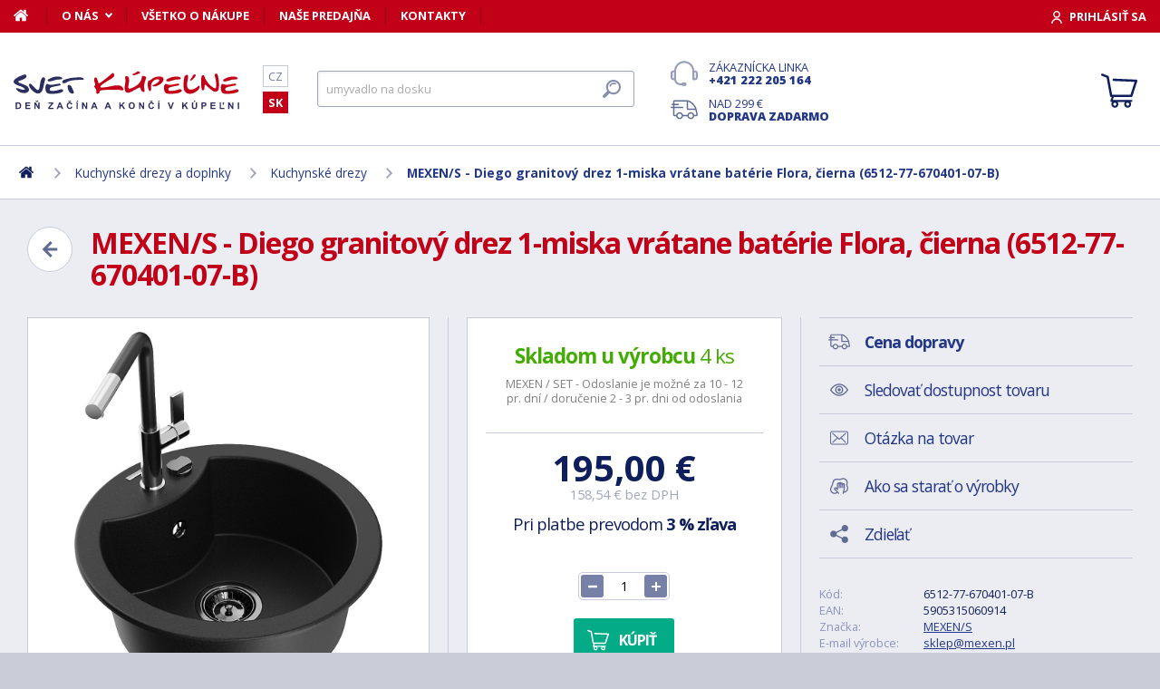

--- FILE ---
content_type: text/html; charset=utf-8
request_url: https://www.svet-kupelne.sk/produkt/diego-granitovy-drez-1-miska-vcetne-baterie-flora-cerna-6512-77-670401-07-b/?utm_source=dgt&a_aid=5666cf52d1891&a_bid=7ed160f7&chan=code305
body_size: 12512
content:
<!DOCTYPE html>
<html lang="sk">
<head>
	
	<base href="https://www.svet-kupelne.sk/">

<!-- ==================== META ==================== -->
<meta http-equiv="Content-Type" content="text/html; charset=utf-8">
<meta name="author" content="Svet kúpeľne.sk">
<meta name="robots" content="all, follow">

<meta name="Description" content="
Technick&eacute; d&aacute;ta: drez: Rozmery: 488 x 488 x 167 mm Hĺbka komory: 157 mm &Scaron;&iacute;rka komory: 406 mm Priemer odtoku: &oslash;90 mm Typ: 1-komorov&yacute; Typ: Zapusten&eacute; do pracovnej &amp;hellip;">
<meta name="Keywords" content="MEXEN/S - Diego granitov&yacute; drez 1-miska vr&aacute;tane bat&eacute;rie Flora, čierna (6512-77-670401-07-B), k&uacute;peľne, vane, um&yacute;vadl&aacute;, sprchov&eacute; k&uacute;ty, vodovodn&eacute; bat&eacute;rie, lacn&eacute;, n&aacute;bytok">

<meta name="viewport" content="width=device-width, initial-scale=1, maximum-scale=1.0">
<meta name="mobile-web-app-capable" content="yes">
<meta name="theme-color" content="#2E306B">

<!-- Facebook META -->
<meta property="og:url" content="https://www.svet-kupelne.sk/produkt/diego-granitovy-drez-1-miska-vcetne-baterie-flora-cerna-6512-77-670401-07-b/?utm_source=dgt&a_aid=5666cf52d1891&a_bid=7ed160f7&chan=code305">
<meta property="og:image" content="https://www.svet-kupelne.sk/storage/photo/large/mexen-s-diego-granitovy-drez-1-miska-vratane-baterie-flora-cierna-6512-77-670401-07-b-6879642.jpg">
	<meta property="og:title" content="MEXEN/S - Diego granitový drez 1-miska vrátane batérie Flora, čierna (6512-77-670401-07-B)">
	<meta property="og:description" content="Technické dáta: drez: Rozmery: 488 x 488 x 167 mm Hĺbka komory: 157 mm Šírka komory: 406 mm Priemer odtoku: ø90 mm Typ: 1-komorový Typ: Zapustené do pracovnej &hellip;">

<meta name="lb-facets" content="price_amount, availability_rank_text, brand">

<title>MEXEN/S - Diego granitov&yacute; drez 1-miska vr&aacute;tane bat&eacute;rie Flora, čierna (6512-77-670401-07-B) - Svet kúpeľne.sk</title>

<link rel="canonical" href="https://www.svet-kupelne.sk/produkt/diego-granitovy-drez-1-miska-vcetne-baterie-flora-cerna-6512-77-670401-07-b/"><link rel="manifest" href="https://www.svet-kupelne.sk/manifest.svet-kupelne.sk.json">


<!-- ==================== ICON ==================== -->
<link rel="shortcut icon" href="https://www.svet-kupelne.sk/favicon.ico">

<!-- ==================== PLUGINS ==================== -->
<script src="plugins/jquery/jquery.min.js" type="text/javascript"></script>
<script src="plugins/jquery/jquery.cookie.js" type="text/javascript"></script>

<link href="plugins/lightbox/dist/css/lightbox.min.css" rel="stylesheet" type="text/css">
<script type="text/javascript" src="plugins/lightbox/dist/js/lightbox.min.js"></script>

<link href="plugins/jrange/jquery.range.css" rel="stylesheet" type="text/css">	
<script src="plugins/jrange/jquery.range.js" type="text/javascript"></script>

<link href="plugins/fluidable/fluidable-min.css" rel="stylesheet" type="text/css">	

<!-- ==================== CSS ==================== -->
<link href="resources/all/css/ui.base.css" rel="stylesheet" type="text/css">	
<link href="resources/all/css/ui.layout.css" rel="stylesheet" type="text/css">	
<link href="resources/svet-kupelne.sk/css/ui.layout.css" rel="stylesheet" type="text/css">
<link href="resources/all/css/ui.banners.css" rel="stylesheet" type="text/css">	
<link href="resources/all/css/ui.print.css" rel="stylesheet" media="print" type="text/css">

<!-- ==================== JS ==================== -->
<script type="text/javascript">
	var configBaseUrl = 'https://www.svet-kupelne.sk/';
	var currentUrl = 'https://www.svet-kupelne.sk/produkt/diego-granitovy-drez-1-miska-vcetne-baterie-flora-cerna-6512-77-670401-07-b/?utm_source=dgt&a_aid=5666cf52d1891&a_bid=7ed160f7&chan=code305';
	var configLanguage = 'sk';
	var configCurrency = 'EUR';
	var configCurrencyName = '€';
</script>

<script type="text/javascript" src="resources/all/js/system.js"></script>
<script type="text/javascript" src="resources/all/js/controls.js"></script>
<script type="text/javascript" src="resources/all/js/ui.js"></script>
<script type="text/javascript" src="resources/all/js/catalog.js"></script>

<script type="application/ld+json">
{
	"@context": "http://schema.org",
	"@type": "WebSite",
	"name": "Svet-kupelne.sk",
	"alternateName": "Svet-kupelne.sk",
	"url": "https://www.svet-kupelne.sk/",
	"potentialAction": {
		"@type": "SearchAction",
		"target": "https://www.svet-kupelne.sk/?search={search}",
		"query-input": "required name=search"
	}
}
</script><script type="application/ld+json">
{
	"@context": "http://schema.org",
	"@type": "BreadcrumbList",
	"itemListElement": [
		{
			"@type": "ListItem",
			"position": 1,
			"item": {
				"name": "Domov",
				"@id": "https://www.svet-kupelne.sk/"
			}
		}
			
						,{
				"@type": "ListItem",
				"position": 2,
				"item": {
					"name": "Kuchynsk&eacute; drezy a doplnky",
					"@id": "https://www.svet-kupelne.sk/drezy-a-doplnky/"
				}
			}
						,{
				"@type": "ListItem",
				"position": 3,
				"item": {
					"name": "Kuchynsk&eacute; drezy",
					"@id": "https://www.svet-kupelne.sk/drezy/"
				}
			}
						,{
				"@type": "ListItem",
				"position": 4,
				"item": {
					"name": "MEXEN/S - Diego granitov&yacute; drez 1-miska vr&aacute;tane bat&eacute;rie Flora, čierna (6512-77-670401-07-B)",
					"@id": "https://www.svet-kupelne.sk/produkt/diego-granitovy-drez-1-miska-vcetne-baterie-flora-cerna-6512-77-670401-07-b/"
				}
			}
						]
}
</script>

<script type="application/ld+json">
{
	"@context": "https://schema.org/",
	"@type": "Product",
	"name": "MEXEN/S - Diego granitov&yacute; drez 1-miska vr&aacute;tane bat&eacute;rie Flora, čierna (6512-77-670401-07-B)",
	"sku": "6512-77-670401-07-B",
	"gtin": "5905315060914",
	"category": "[Kuchyňské dřezy]",
	"image": [
		"https://www.svet-kupelne.sk/storage/photo/large/mexen-s-diego-granitovy-drez-1-miska-vratane-baterie-flora-cierna-6512-77-670401-07-b-6879642.jpg" 
					,"https://www.svet-kupelne.sk/storage/photo/large/8047491.jpg"
					,"https://www.svet-kupelne.sk/storage/photo/large/8047492.jpg"
					,"https://www.svet-kupelne.sk/storage/photo/large/8047493.jpg"
					,"https://www.svet-kupelne.sk/storage/photo/large/8100431.jpg"
					,"https://www.svet-kupelne.sk/storage/photo/large/8100432.jpg"
				],
	"description": "
Technick&eacute; d&aacute;ta: drez: Rozmery: 488 x 488 x 167 mm Hĺbka komory: 157 mm &Scaron;&iacute;rka komory: 406 mm Priemer odtoku: &oslash;90 mm Typ: 1-komorov&yacute; Typ: Zapusten&eacute; do pracovnej dosky Čierna farba Povrchov&aacute; &uacute;prava sif&oacute;nu: čierna Materi&aacute;l: žula (80% žulov&eacute; kamenivo, 20% živice) Prepadov&yacute; otvor: &Aacute;no Otvory: (bat&eacute;rie, automatick&eacute;) 2 Vysok&aacute; odolnosť proti po&scaron;kriabaniu a zmene farby Odolnosť proti tepeln&yacute;m &scaron;okom Ľahko čistiteľn&yacute; povrch Jeden dodatočn&yacute; vyfr&eacute;zovan&yacute; otvor na samodierovanie &oslash;35 kuchynsk&aacute; bat&eacute;ria: Materi&aacute;l: mosadz Farba: chr&oacute;m/čierna Hlava: Keramick&aacute; Prevzdu&scaron;ňovač: &Aacute;no Typ: Jedna p&aacute;ka Rozsah v&yacute;toku: 245 mm V&yacute;&scaron;ka bat&eacute;rie: 307 mm(GT)
",
	"brand": "MEXEN/S",
	"offers": {
		"@type": "Offer",
		"price": "195",
		"priceCurrency": "EUR",
		"availability": "http://schema.org/InStock",
		"url": "https://www.svet-kupelne.sk/produkt/diego-granitovy-drez-1-miska-vcetne-baterie-flora-cerna-6512-77-670401-07-b/"
	}
	}
</script>
				<link rel="stylesheet" href="https://cdn.koupelnymost.cz/apps/cookieconsent/1.0/lib/v3/cookieconsent.css">
		<script  src="https://cdn.koupelnymost.cz/apps/cookieconsent/1.0/lib/v3/cookieconsent.umd.js" type="module"></script>
		<script  src="https://cdn.koupelnymost.cz/apps/cookieconsent/1.0/www.svet-kupelne.sk/init.js?key=jz26fwe21sdfwFdee5" type="module"></script>
		<!-- Global site tag (gtag.js) - Google Analytics -->
<script async src="https://www.googletagmanager.com/gtag/js?id=G-L3R1WDC36Y" type="text/javascript"></script>
<script type="text/javascript" data-category="analytics">
	window.dataLayer = window.dataLayer || [];
	function gtag(){dataLayer.push(arguments);}

	gtag('js', new Date()); 
	gtag('config', 'G-L3R1WDC36Y');
	gtag('config', 'AW-938394214'); // Besteto
	gtag('config', 'GTM-WW37SS35'); // Besteto GTM

	window.gtagEnabled = true;

	
			var google_tag_params = {
				ecomm_prodid: '',
				ecomm_pagetype: 'product',
				ecomm_totalvalue: 195
			};

			gtag('event', 'view_item', {
				'send_to': 'AW-938394214',
				currency: 'EUR',
				value: 195,
				items: [
				{
					item_id: '',
					item_name: 'MEXEN/S - Diego granitový drez 1-miska vrátane batérie Flora, čierna (6512-77-670401-07-B)',
					item_brand: 'MEXEN/S',
					item_category: '',
					item_variant: 'MEXEN/S - Diego granitový drez 1-miska vrátane batérie Flora, čierna (6512-77-670401-07-B)',
					price: 195,
					quantity: 1
				}
				]
			});

			gtag('event', 'page_view', {
				'send_to': 'AW-938394214',
				'value': 195,
				'items': [
				{
					'id': '',
					'google_business_vertical': 'retail',
				}
				]
			});
		
</script>
<!-- Google Analytics: END -->
<meta name="facebook-domain-verification" content="wkd8sei3tt6acib0w5sfvvgydvlsjx" />

<!-- Facebook Pixel Code -->
<script type="text/plain" data-category="targeting" data-service="Facebook">
!function(f,b,e,v,n,t,s){if(f.fbq)return;n=f.fbq=function(){n.callMethod?
n.callMethod.apply(n,arguments):n.queue.push(arguments)};if(!f._fbq)f._fbq=n;
n.push=n;n.loaded=!0;n.version='2.0';n.queue=[];t=b.createElement(e);t.async=!0;
t.src=v;s=b.getElementsByTagName(e)[0];s.parentNode.insertBefore(t,s)}(window,
document,'script','//connect.facebook.net/en_US/fbevents.js');

fbq('init', '1189802848059131');

fbq('track', 'ViewContent', {
			content_name: 'MEXEN/S - Diego granitový drez 1-miska vrátane batérie Flora, čierna (6512-77-670401-07-B)',
			content_category: 'www.svet-koupelny.cz',
			content_ids: ['1185701'],
			content_type: 'product',
			value: 195,
			currency: 'EUR'
		});

</script>
<noscript><img height="1" width="1" style="display:none" src="https://www.facebook.com/tr?id=1189802848059131&ev=PageView&noscript=1" /></noscript>
<!-- End Facebook Pixel Code -->

	<script async src="https://scripts.luigisbox.com/LBX-230081.js"></script>
	<script type="text/plain" data-category="analytics" data-service="Bing">
  (function(w,d,t,r,u)
  {
    var f,n,i;
    w[u]=w[u]||[],f=function()
    {
      var o={ti:"343104670", enableAutoSpaTracking: true}; 
      o.q=w[u],w[u]=new UET(o),w[u].push("pageLoad") 
    },
    n=d.createElement(t),n.src=r,n.async=1,n.onload=n.onreadystatechange=function()
    {
      var s=this.readyState;
      s&&s!=="loaded"&&s!=="complete"||(f(),n.onload=n.onreadystatechange=null)
    },
    i=d.getElementsByTagName(t)[0],i.parentNode.insertBefore(n,i)
  })
  (window,document,"script","//bat.bing.com/bat.js","uetq");

  
</script>

</head>

<body >

	
	<div class="bg  without-sidebar">
		<!-- HEADER -->
		<div id="header">
			<a href="https://www.svet-kupelne.sk/" class="logo" title="Prejsť na titulnú stránku"></a>	

			<div class="header-bar">
				<ul class="menu">
					<li><a href="https://www.svet-kupelne.sk/" class="home" aria-label="Domov"><span>Domov</span></a></li>
					<li><a href="https://www.svet-kupelne.sk/o-nakupe/" data-popup="true">O nás</a>
						<ul>
							<li><a href="https://www.svet-kupelne.sk/o-nas/">O nás</a></li>
							<li><a href="https://www.svet-kupelne.sk/nas-sklad/">Sklad</a></li>		
							<li><a href="https://www.svet-kupelne.sk/reklamacia/">Reklamácia</a></li>
							<li><a href="https://www.svet-kupelne.sk/doprava/">Doprava a platba</a></li>
							<li><a href="https://www.svet-kupelne.sk/zakaznicky-servis/">Zákaznícky servis</a></li>
							<li><a href="https://www.svet-kupelne.sk/certifikaty/">Certifikáty</a></li>
						</ul>
					</li>
					<li><a href="https://www.svet-kupelne.sk/o-nakupe/" >Všetko o nákupe</a>
											</li>
					<li><a href="https://www.svet-kupelne.sk/predajna/">Naše predajňa</a></li>
					<li><a href="https://www.svet-kupelne.sk/kontakty/">Kontakty</a></li>
				</ul>
				<div class="account">
										<a href="https://www.svet-kupelne.sk/dialog/prihlasit" data-dialog="true" class="button-login"><span>Prihlásiť sa</span></a>
									</div>
			</div>

			<ul class="language menu">
				<li ><a href="https://www.svet-koupelny.cz">CZ</a></li>
				<li class="active"><a href="https://www.svet-kupelne.sk">SK</a></li>
			</ul>

			<form action="https://www.svet-kupelne.sk/hledat/" method="GET" name="form-search" id="form-search" >
				<input type="text" name="search" aria-label="Hľadať" id="search" placeholder="Hľadať podľa názvu tovaru alebo kódu..." value="" required>
				<button type="submit" aria-label="Hľadať"><span>Hľadať</span></button>
			</form>

			<div class="buttons">
				<a href="tel:00421222205164" class="support">Zákaznícka linka <strong>+421 222 205 164</strong></a>
				<a href="https://www.svet-kupelne.sk/doprava/" class="delivery">Nad 299&nbsp;€ <strong>doprava zadarmo</strong></a>
			</div>

			<a href="https://www.svet-kupelne.sk/kosik/zbozi/" class="cart">
				<strong>Košík</strong>
				<span class="count" id="cartCounter" style="display: none;">0</span>
			</a>

			<div id="button-search"></div>
			<div id="button-menu"></div>
		</div>

		<!-- MENU -->
		<div id="menu">
			<div id="menu-wrapper-mobile"></div>
			
			<ul id="menu-pages">
				<li><a href="https://www.svet-kupelne.sk/"><span>Domov</span></a></li>
				<li><a href="https://www.svet-kupelne.sk/o-nakupe/">O nás</a></li>
				<li><a href="https://www.svet-kupelne.sk/o-nakupe/">Všetko o nákupe</a></li>
				<li><a href="https://www.svet-kupelne.sk/predajna/">Naše predajňa</a></li>
				<li><a href="https://www.svet-kupelne.sk/kontakty/">Kontakty</a></li>
			</ul>		
		</div>
		
		<!-- PAGE -->
		<div id="page">
						<ul class="nav">
				<li>
					<a href="https://www.svet-kupelne.sk/" aria-label="Domov"><span>Domov</span></a>
				</li>
									<li>
							
							<a href="https://www.svet-kupelne.sk/drezy-a-doplnky/"><span>Kuchynské drezy a doplnky</span></a>
											</li>
									<li>
							
							<a href="https://www.svet-kupelne.sk/drezy/"><span>Kuchynské drezy</span></a>
											</li>
									<li>
							
							<a href="https://www.svet-kupelne.sk/produkt/diego-granitovy-drez-1-miska-vcetne-baterie-flora-cerna-6512-77-670401-07-b/"><span>MEXEN/S - Diego granitový drez 1-miska vrátane batérie Flora, čierna (6512-77-670401-07-B)</span></a>
											</li>
							</ul>
			
			
			<div class="content">
								
	<link href="resources/all/css/page.product.css" rel="stylesheet" type="text/css">	
	<script type="text/javascript" src="resources/all/js/catalog.product.js"></script>
	
	<script>
		$(function(){
			
			
			$('#delivery-link').unbind("click").click(function(e){
				e.preventDefault();
				$('a[data-tab-content="delivery"]').click();
				$('html,body').animate({ scrollTop: $('#tab-delivery').offset().top }, 500);
			});

			$('.faq-items > .item .prop-link').click(function(e){
				e.preventDefault();
				$(this).closest('.item').find('.prop-answer').slideToggle(200);
			});

		
			$('a[data-tab-content="attributes"]').unbind('click').click(function(e){
				e.preventDefault();				
				if($('#attributes-anchor').length)
				{
					$('a[data-tab-content="description"]').click();
					$('html,body').animate({ scrollTop: $('#attributes-anchor').offset().top - 30 }, 500);
				}
			});
			
			ctlCounterInit();
			classUIColumnsSetSameHeight();

		});
	</script>

	<div class="page-product">
		
		<a href="https://www.svet-kupelne.sk/drezy/" class="button-back-arrow" aria-label="Zpět"></a>
		<h1>MEXEN/S - Diego granitový drez 1-miska vrátane batérie Flora, čierna (6512-77-670401-07-B)</h1>
		<div class="clear"></div>

		
				
		<div class="col-group col-same-height columns-product">
			<div class="column-photo">
				<div class="photo-main">
					<a href="https://www.svet-kupelne.sk/storage/photo/large/mexen-s-diego-granitovy-drez-1-miska-vratane-baterie-flora-cierna-6512-77-670401-07-b-6879642.jpg" title="MEXEN/S - Diego granitový drez 1-miska vrátane batérie Flora, čierna (6512-77-670401-07-B)" data-lightbox="gallery" style="background-image: url(https://www.svet-kupelne.sk/storage/photo/large/mexen-s-diego-granitovy-drez-1-miska-vratane-baterie-flora-cierna-6512-77-670401-07-b-6879642.jpg);">
						<img src="https://www.svet-kupelne.sk/storage/photo/large/mexen-s-diego-granitovy-drez-1-miska-vratane-baterie-flora-cierna-6512-77-670401-07-b-6879642.jpg" loading="lazy" alt="MEXEN/S - Diego granitový drez 1-miska vrátane batérie Flora, čierna (6512-77-670401-07-B)">
					</a>
					<div class="states">
																													</div>
									</div>

									<div class="photo-gallery">
													<a href="https://www.svet-kupelne.sk/storage/photo/large/8047491.jpg" class="" title="MEXEN/S - Diego granitový drez 1-miska vrátane batérie Flora, čierna (6512-77-670401-07-B)" data-lightbox="gallery" style="background-image: url(https://www.svet-kupelne.sk/storage/photo/small/8047491.jpg);">
								<img src="https://www.svet-kupelne.sk/storage/photo/large/8047491.jpg" loading="lazy" alt="MEXEN/S - Diego granitový drez 1-miska vrátane batérie Flora, čierna (6512-77-670401-07-B)">
							</a>
													<a href="https://www.svet-kupelne.sk/storage/photo/large/8047492.jpg" class="" title="MEXEN/S - Diego granitový drez 1-miska vrátane batérie Flora, čierna (6512-77-670401-07-B)" data-lightbox="gallery" style="background-image: url(https://www.svet-kupelne.sk/storage/photo/small/8047492.jpg);">
								<img src="https://www.svet-kupelne.sk/storage/photo/large/8047492.jpg" loading="lazy" alt="MEXEN/S - Diego granitový drez 1-miska vrátane batérie Flora, čierna (6512-77-670401-07-B)">
							</a>
													<a href="https://www.svet-kupelne.sk/storage/photo/large/8047493.jpg" class="" title="MEXEN/S - Diego granitový drez 1-miska vrátane batérie Flora, čierna (6512-77-670401-07-B)" data-lightbox="gallery" style="background-image: url(https://www.svet-kupelne.sk/storage/photo/small/8047493.jpg);">
								<img src="https://www.svet-kupelne.sk/storage/photo/large/8047493.jpg" loading="lazy" alt="MEXEN/S - Diego granitový drez 1-miska vrátane batérie Flora, čierna (6512-77-670401-07-B)">
							</a>
													<a href="https://www.svet-kupelne.sk/storage/photo/large/8100431.jpg" class="" title="MEXEN/S - Diego granitový drez 1-miska vrátane batérie Flora, čierna (6512-77-670401-07-B)" data-lightbox="gallery" style="background-image: url(https://www.svet-kupelne.sk/storage/photo/small/8100431.jpg);">
								<img src="https://www.svet-kupelne.sk/storage/photo/large/8100431.jpg" loading="lazy" alt="MEXEN/S - Diego granitový drez 1-miska vrátane batérie Flora, čierna (6512-77-670401-07-B)">
							</a>
													<a href="https://www.svet-kupelne.sk/storage/photo/large/8100432.jpg" class="" title="MEXEN/S - Diego granitový drez 1-miska vrátane batérie Flora, čierna (6512-77-670401-07-B)" data-lightbox="gallery" style="background-image: url(https://www.svet-kupelne.sk/storage/photo/small/8100432.jpg);">
								<img src="https://www.svet-kupelne.sk/storage/photo/large/8100432.jpg" loading="lazy" alt="MEXEN/S - Diego granitový drez 1-miska vrátane batérie Flora, čierna (6512-77-670401-07-B)">
							</a>
																			<span class="more"></span>
											</div>
							</div>
			<div class="column-cart">
				<div>
					
											<div class="prop-availability">
							<span class="prop-name color-stock">
								<strong>Skladom u výrobcu</strong> 
								4 ks							</span><br>
							<span class="prop-note">
									
														
								MEXEN / SET - Odoslanie je možné za 10 - 12 pr. dní / doručenie 2 - 3 pr. dni od odoslania							</span>

													
						</div>
					
					
						<form action="" method="POST" name="form-cart" id="form-cart" class="prop-cart">		
							
																													
							
							

							<div class="prop-price">
								<strong class="">195,00&nbsp;€</strong> <br>
								<span>158,54&nbsp;€ bez DPH</span>
							</div>
							
							
																	<p class="prop-price-bt">
																				Pri platbe prevodom <strong>3 % zľava</strong>
									</p>
								
								<br>
								<div class="ctl-counter" data-value="1"  data-name="pieces" data-id="pieces" style="margin-bottom: 10px;"></div>
								<br>

								<input type="hidden" name="action" value="cartAddProduct">
																<input type="hidden" name="productId" value="587072">
								<input type="hidden" name="variantId" value="1185701">
								<button type="submit" class="button cart no-print">Kúpiť</button>

															
								
																
								
								
							
						</form>
										
											<div class="prop-manufacturer">
							<a href="https://www.svet-kupelne.sk/znacka/mexen-s/"><img src="https://www.svet-kupelne.sk/storage/photo/small/6134914.jpg" loading="lazy" alt="MEXEN/S"></a>
						</div>
									</div>
			</div>
			<div class="column-info">

				<ul class="menu">
					<li><a href="#tab-delivery" id="delivery-link" class="delivery"><strong>Cena dopravy</strong></a></li>
										<li><a href="#" data-href="dialog/hlidac?p=587072" data-dialog-width="500" data-dialog="true" rel="nofollow" class="watchdog">Sledovať dostupnost tovaru</a></li>
					<li><a href="#" data-href="dialog/dotaz?p=587072" data-dialog-width="400" data-dialog="true" rel="nofollow" data-dialog-side="true" class="message">Otázka na tovar</a></li>
					<li><a href="https://www.svet-kupelne.sk/pece-o-vyrobky/" target="_blank" class="wash">Ako sa starať o výrobky</a></li>
					<li><a href="#" data-href="dialog/sdilet?u=https%3A%2F%2Fwww.svet-kupelne.sk%2Fprodukt%2Fdiego-granitovy-drez-1-miska-vcetne-baterie-flora-cerna-6512-77-670401-07-b%2F%3Futm_source%3Ddgt%26a_aid%3D5666cf52d1891%26a_bid%3D7ed160f7%26chan%3Dcode305" data-dialog-width="600" data-dialog="true" rel="nofollow" class="share">Zdieľať</a></li>
				</ul>

				<table>
					<tr>
						<td>Kód:</td>
						<td>6512-77-670401-07-B</td>
					</tr>
											<tr>
							<td>EAN:</td>
							<td>5905315060914</td>
						</tr>
																<tr>
							<td>Značka:</td>
							<td><a href="https://www.svet-kupelne.sk/znacka/mexen-s/">MEXEN/S</a></td>
						</tr>
																<tr>
							<td>E-mail výrobce:</td>
							<td><a href="mailto:sklep@mexen.pl">sklep@mexen.pl</a></td>
						</tr>
																<tr>
							<td>Adresa výrobce:</td>
							<td>Mexen Polska, Sochaczewska 96B 05-870 Błonie-Wieś</td>
						</tr>
										<tr>
						<td>Zodpovednosť za vady:</td>
						<td>24 měs.</td>
					</tr>
									</table>

								<hr>
				<div class="prop-annotation no-print">
					<div id="showHeurekaBadgeHere-2" style="float: right; margin-left: 15px; margin-bottom: 15px; height:100px; width: 100px;"></div>
					
Technické dáta: drez: Rozmery: 488 x 488 x 167 mm Hĺbka komory: 157 mm Šírka komory: 406 mm Priemer odtoku: ø90 mm Typ: 1-komorový Typ: Zapustené do pracovnej dosky Čierna farba Povrchová úprava sifónu: čierna Materiál: žula (80% žulové kamenivo, 20&hellip; (<a href="https://www.svet-kupelne.sk/produkt/diego-granitovy-drez-1-miska-vcetne-baterie-flora-cerna-6512-77-670401-07-b/?utm_source=dgt&a_aid=5666cf52d1891&a_bid=7ed160f7&chan=code305#popis">celý popis</a>)
				</div>
							</div>
		</div>
		
				<fieldset>
			
<div class="callback">
	<div class="prop-title">
		<h2>Potrebuje poradiť s výberom? <br><strong>Poradíme Vám</strong></h2>
		<p>Nechajte nám na seba číslo a my Vám zavoláme späť.</p>
	</div>
	<form action="" class="prop-form" id="formCallback">
		<input type="text" name="phone" id="callbackPhone" value="" placeholder="Vaše telefónne číslo" maxlength="25" required>
		<input name="action" type="hidden" value="sendCallback">
		<input type="hidden" name="recaptchaResponse" id="recaptchaResponse1" value="">

	<script>
	$(function(){

		$('#callbackPhone').focus(function(e){

			var head = document.getElementsByTagName('head')[0]
			var script = document.createElement('script')
			script.type = 'text/javascript';
			script.src = 'https://www.google.com/recaptcha/api.js?render=6LfdD5ciAAAAAHp9Vnd1dnFkmipZtNyz_jg1sN3b'
			head.appendChild(script);

			var interval = setInterval(function(){
			if(window.grecaptcha){
					grecaptcha.ready(function() {
					grecaptcha.execute('6LfdD5ciAAAAAHp9Vnd1dnFkmipZtNyz_jg1sN3b', {action: 'submit'}).then(function(token) {
						var recaptchaResponse1 = document.getElementById('recaptchaResponse1');            
						recaptchaResponse1.value = token;
					});
				});
				clearInterval(interval);
			}
			}, 200);

			$('#callbackPhone').unbind('focus');
		});
	});
	</script>


		<button class="button" type="submit">Zavolajte mi</button>

		<p>Prečítajte si naše <a href="https://www.svet-kupelne.sk/ochrana-osobnich-udaju/" target="_blank">zásady pre spracovanie osobných údajov</a>.</p>
	</form>
</div>

<script>
	$(function(){
		$('#formCallback').submit(function(e) {
			e.preventDefault();
			sendCallback($('#formCallback').find('input[name="phone"]'), recaptchaResponse1.value);					
		});
	});

	function sendCallback(elmPhone, recaptchaToken)
	{
		var phone = elmPhone.val();
		if(phone.length)
		{
			$.post('request/sendCallback', { phone: phone, url: 'https%3A%2F%2Fwww.svet-kupelne.sk%2Fprodukt%2Fdiego-granitovy-drez-1-miska-vcetne-baterie-flora-cerna-6512-77-670401-07-b%2F%3Futm_source%3Ddgt%26a_aid%3D5666cf52d1891%26a_bid%3D7ed160f7%26chan%3Dcode305', recaptchaResponse: recaptchaToken }, function(data){
				if(data.resultType == 'success')
				{
					elmPhone.val(null);
					alert('Ďakujeme Vám.\nZavoláme Vám čo najskôr to bude možné.\n(Pracovné dni medzi 9.00 - 15.30)');
				}
				else
				{
					alert('Ospravedlňujeme sa, ale odoslanie telefónneho čísla zlyhalo. Skúste to neskôr, prosím. ' + data.errorMessage);
				}

				gtag('event', 'zavolame_vam', {
					'event_category': 'Formuláře',
					'event_label': 'Zavoláme Vám'
				});
			});				
		}
	}
	
</script>		</fieldset>
		
		<ul class="tabs large">
			<li class="active"><a href="#popis" data-tab-content="description">Popis</a></li>
			<li><a href="#sets" data-tab-content="sets">Set obsahuje <span class="count">3</span></a></li>			<li><a href="#prislusenstvi" data-tab-content="accessories">Príslušenstvo <span class="count">3</span></a></li>			<li><a href="#parametry" data-tab-content="attributes">Parametre <span class="count">19</span></a></li>			
					
			<li><a href="#doprava" data-tab-content="delivery">Cena dopravy </a></li>		
			<li><a href="#review" data-tab-content="review">Recenzie </a></li>
			<li><a href="#faq" data-tab-content="faq">Poradňa </a></li>
		</ul>

		<div class="tab-content active" id="tab-description">
			<a name="popis" id="popis"></a>

			<div class="text">
				
<p>Technické dáta:</p><p> drez:</p><p> Rozmery: 488 x 488 x 167 mm</p><p> Hĺbka komory: 157 mm</p><p> Šírka komory: 406 mm</p><p> Priemer odtoku: ø90 mm</p><p> Typ: 1-komorový</p><p> Typ: Zapustené do pracovnej dosky</p><p> Čierna farba</p><p> Povrchová úprava sifónu: čierna</p><p> Materiál: žula (80% žulové kamenivo, 20% živice)</p><p> Prepadový otvor: Áno</p><p> Otvory: (batérie, automatické) 2</p><p> Vysoká odolnosť proti poškriabaniu a zmene farby</p><p> Odolnosť proti tepelným šokom</p><p> Ľahko čistiteľný povrch</p><p> Jeden dodatočný vyfrézovaný otvor na samodierovanie ø35</p><p> kuchynská batéria:</p><p> Materiál: mosadz</p><p> Farba: chróm/čierna</p><p> Hlava: Keramická</p><p> Prevzdušňovač: Áno</p><p> Typ: Jedna páka</p><p> Rozsah výtoku: 245 mm</p><p> Výška batérie: 307 mm</p>(GT)
				<div class="clear"></div>

									<h2 id="attributes-anchor">Parametry</h2>
					<table class="properties">
						<tbody>
														<tr>
								<th><span  title="">Farba</span></th>
								<td>Černá / chrom</td>
							</tr>
														<tr>
								<th><span  title="">Hĺbka</span></th>
								<td>488</td>
							</tr>
														<tr>
								<th><span  title="">Počet otvorov</span></th>
								<td>2</td>
							</tr>
														<tr>
								<th><span  title="">Prepad</span></th>
								<td>Ano</td>
							</tr>
														<tr>
								<th><span  title="">Šírka</span></th>
								<td>488</td>
							</tr>
														<tr>
								<th><span  title="">Tvar</span></th>
								<td>Kulatý</td>
							</tr>
														<tr>
								<th><span  title="">Typ</span></th>
								<td>Zápustné </td>
							</tr>
														<tr>
								<th><span  title="">Výška</span></th>
								<td>30,7 cm</td>
							</tr>
														<tr>
								<th><span  title="">Výtokové raménko</span></th>
								<td>24,5 cm</td>
							</tr>
														<tr>
								<th><span  title="">Séria</span></th>
								<td>Diego</td>
							</tr>
														<tr>
								<th><span  title="">EAN</span></th>
								<td>5905315060914</td>
							</tr>
														<tr>
								<th><span  title="">Kód</span></th>
								<td>6512-77-670401-07-B</td>
							</tr>
														<tr>
								<th><span  title="">Možnosť filtra</span></th>
								<td>NE</td>
							</tr>
														<tr>
								<th><span  title="">Automatický sifón</span></th>
								<td>Ano</td>
							</tr>
														<tr>
								<th><span  title="">Výsuvný výtok</span></th>
								<td>NE</td>
							</tr>
														<tr>
								<th><span  title="">Farba sifónu</span></th>
								<td>Černá</td>
							</tr>
														<tr>
								<th><span  title="">Odkvapkávač</span></th>
								<td>Bez odkapávač</td>
							</tr>
														<tr>
								<th><span  title="">Príprava pre otvor</span></th>
								<td>1</td>
							</tr>
														<tr>
								<th><span  title="">Výrobca</span></th>
								<td>Mexen</td>
							</tr>
													</tbody>
					</table>
				
				
				<div class="text-center fs-mid" style="margin-top: 40px;">
					<hr>
					<strong class="color-green">Na balenie si zakladáme!</strong> <a href="https://www.svet-kupelne.sk/doprava/">Prezrite si</a>, ako pripravujeme a zabalíme Vašu objednávku.				</div>
			</div>
			<br><br>
			
		</div>
		
					<div class="tab-content" id="tab-attributes">
				<table class="properties">
					<tbody>
												<tr>
							<th><span  title="">Farba</span></th>
							<td>Černá / chrom</td>
						</tr>
												<tr>
							<th><span  title="">Hĺbka</span></th>
							<td>488</td>
						</tr>
												<tr>
							<th><span  title="">Počet otvorov</span></th>
							<td>2</td>
						</tr>
												<tr>
							<th><span  title="">Prepad</span></th>
							<td>Ano</td>
						</tr>
												<tr>
							<th><span  title="">Šírka</span></th>
							<td>488</td>
						</tr>
												<tr>
							<th><span  title="">Tvar</span></th>
							<td>Kulatý</td>
						</tr>
												<tr>
							<th><span  title="">Typ</span></th>
							<td>Zápustné </td>
						</tr>
												<tr>
							<th><span  title="">Výška</span></th>
							<td>30,7 cm</td>
						</tr>
												<tr>
							<th><span  title="">Výtokové raménko</span></th>
							<td>24,5 cm</td>
						</tr>
												<tr>
							<th><span  title="">Séria</span></th>
							<td>Diego</td>
						</tr>
												<tr>
							<th><span  title="">EAN</span></th>
							<td>5905315060914</td>
						</tr>
												<tr>
							<th><span  title="">Kód</span></th>
							<td>6512-77-670401-07-B</td>
						</tr>
												<tr>
							<th><span  title="">Možnosť filtra</span></th>
							<td>NE</td>
						</tr>
												<tr>
							<th><span  title="">Automatický sifón</span></th>
							<td>Ano</td>
						</tr>
												<tr>
							<th><span  title="">Výsuvný výtok</span></th>
							<td>NE</td>
						</tr>
												<tr>
							<th><span  title="">Farba sifónu</span></th>
							<td>Černá</td>
						</tr>
												<tr>
							<th><span  title="">Odkvapkávač</span></th>
							<td>Bez odkapávač</td>
						</tr>
												<tr>
							<th><span  title="">Príprava pre otvor</span></th>
							<td>1</td>
						</tr>
												<tr>
							<th><span  title="">Výrobca</span></th>
							<td>Mexen</td>
						</tr>
											</tbody>
				</table>
			</div>
		
					<div class="tab-content" id="tab-documents">
													<hr>
						<h4 class="color-light">MEXEN - Diego granitový drez 1-miska 488x480 mm, čierna (6512481000-77)</h4><ul class="download">									<li><a href="https://files.koupelnymost.cz/Návody/DŘEZ - záruční podmínky a montáž CZ.pdf" target="_blank">DŘEZ - záruční podmínky a montáž CZ.pdf</a> </li>
									</ul>							</div>
				
					<div class="tab-content" id="tab-accessories">
				<div class="products" id="products-accessories">
					<div class="item">
	<a href="https://www.svet-kupelne.sk/produkt/chemie-cistici-pasta-na-granitovy-drez-umyvadla-a-sprchove-vanicky-250-ml-zzz-000f/" class="prop-img" aria-label="DEANTE - Chémia - Čistiaca pasta na Granitový drez, umývadlá a sprchové vaničky - 250 ml (ZZZ_000F)">
		<img src="https://www.svet-kupelne.sk/storage/photo/small/deante-chemia-cistiaca-pasta-na-granitovy-drez-umyvadla-a-sprchove-vanicky-250-ml-zzz-000f-6798081.jpg" loading="lazy" alt="DEANTE - Chémia - Čistiaca pasta na Granitový drez, umývadlá a sprchové vaničky - 250 ml (ZZZ_000F)">
	</a>
	<span class="prop-avail color-stock">
					<strong>Skladom</strong> 
						4 ks			</span>	
		<h3 class="prop-name" title="DEANTE"><a href="https://www.svet-kupelne.sk/produkt/chemie-cistici-pasta-na-granitovy-drez-umyvadla-a-sprchove-vanicky-250-ml-zzz-000f/">DEANTE - Chémia - Čistiaca pasta na Granitový drez, umývadlá a sprchové vaničky - 250 ml (ZZZ_000F)</a></h3>
	<span class="prop-desc"></span>
	
	<span class="prop-state">
		
			</span>

	
	<span class="footer">	
			
			<strong class="prop-price">7,90&nbsp;€</strong>
							<button data-product="565548" data-variant="1142655" class="button cart">Kúpiť</button>
						</span>
</div>
<div class="item">
	<a href="https://www.svet-kupelne.sk/produkt/tekuty-protector-pro-zulove-vyrobky-200-ml-zzz-020i/" class="prop-img" aria-label="DEANTE - Tekutý Protector, pre žulové výrobky - 200 ml (ZZZ_020I)">
		<img src="https://www.svet-kupelne.sk/storage/photo/small/deante-tekuty-protector-pre-zulove-vyrobky-200-ml-zzz-020i-7723710.jpg" loading="lazy" alt="DEANTE - Tekutý Protector, pre žulové výrobky - 200 ml (ZZZ_020I)">
	</a>
	<span class="prop-avail color-stock">
					<strong>Skladom</strong> 
						2 ks			</span>	
		<h3 class="prop-name" title="DEANTE"><a href="https://www.svet-kupelne.sk/produkt/tekuty-protector-pro-zulove-vyrobky-200-ml-zzz-020i/">DEANTE - Tekutý Protector, pre žulové výrobky - 200 ml (ZZZ_020I)</a></h3>
	<span class="prop-desc"></span>
	
	<span class="prop-state">
		
			</span>

	
	<span class="footer">	
			
			<strong class="prop-price">9,90&nbsp;€</strong>
							<button data-product="755631" data-variant="1522454" class="button cart">Kúpiť</button>
						</span>
</div>
<div class="item">
	<a href="https://www.svet-kupelne.sk/produkt/cistici-prostredek-pro-odstranovani-silneho-znecisteni-z-granitovych-drezu-zzz-000m/" class="prop-img" aria-label="DEANTE - Čistiaci prostriedok na odstraňovanie silného znečistenia z granitových drezov (ZZZ_000M)">
		<img src="https://www.svet-kupelne.sk/storage/photo/small/deante-cistiaci-prostriedok-na-odstranovanie-silneho-znecistenia-z-granitovych-drezov-zzz-000m-8749153.jpg" loading="lazy" alt="DEANTE - Čistiaci prostriedok na odstraňovanie silného znečistenia z granitových drezov (ZZZ_000M)">
	</a>
	<span class="prop-avail color-stock">
					<strong>Skladom</strong> 
						2 ks			</span>	
		<h3 class="prop-name" title="DEANTE"><a href="https://www.svet-kupelne.sk/produkt/cistici-prostredek-pro-odstranovani-silneho-znecisteni-z-granitovych-drezu-zzz-000m/">DEANTE - Čistiaci prostriedok na odstraňovanie silného znečistenia z granitových drezov (ZZZ_000M)</a></h3>
	<span class="prop-desc"></span>
	
	<span class="prop-state">
		
			</span>

	
	<span class="footer">	
			
			<strong class="prop-price">14,90&nbsp;€</strong>
							<button data-product="870987" data-variant="1753111" class="button cart">Kúpiť</button>
						</span>
</div>
				</div>
							</div>
		
					<div class="tab-content" id="tab-sets">
				<div class="products" id="products-sets">
					<div class="item">
	<a href="https://www.svet-kupelne.sk/produkt/automaticky-drezovy-sifon-na-1-misku-cerny-66911-70/" class="prop-img" aria-label="MEXEN - Automatický drezový sifón na 1 misku, grafit (66911-70)">
		<img src="https://www.svet-kupelne.sk/storage/photo/small/mexen-automaticky-drezovy-sifon-na-1-misku-grafit-66911-70-6752574.jpg" loading="lazy" alt="MEXEN - Automatický drezový sifón na 1 misku, grafit (66911-70)">
	</a>
	<span class="prop-avail color-stock">
					<strong>Skladom</strong> 
						2 ks			</span>	
			<span class="prop-set-pieces">
			1 ks
		</span>
		<h3 class="prop-name" title="MEXEN"><a href="https://www.svet-kupelne.sk/produkt/automaticky-drezovy-sifon-na-1-misku-cerny-66911-70/">MEXEN - Automatický drezový sifón na 1 misku, grafit (66911-70)</a></h3>
	<span class="prop-desc"></span>
	
	<span class="prop-state">
		
			</span>

	
	<span class="footer">	
			
			<strong class="prop-price">40,90&nbsp;€</strong>
						</span>
</div>
<div class="item">
	<a href="https://www.svet-kupelne.sk/produkt/diego-granitovy-drez-1-miska-488-x480-mm-cerna-6512481000-77/" class="prop-img" aria-label="MEXEN - Diego granitový drez 1-miska 488x480 mm, čierna (6512481000-77)">
		<img src="https://www.svet-kupelne.sk/storage/photo/small/mexen-diego-granitovy-drez-1-miska-488x480-mm-cierna-6512481000-77-6407764.jpg" loading="lazy" alt="MEXEN - Diego granitový drez 1-miska 488x480 mm, čierna (6512481000-77)">
	</a>
	<span class="prop-avail color-stock">
					<strong>Skladom u výrobcu</strong> 
						2 ks			</span>	
			<span class="prop-set-pieces">
			1 ks
		</span>
		<h3 class="prop-name" title="MEXEN"><a href="https://www.svet-kupelne.sk/produkt/diego-granitovy-drez-1-miska-488-x480-mm-cerna-6512481000-77/">MEXEN - Diego granitový drez 1-miska 488x480 mm, čierna (6512481000-77)</a></h3>
	<span class="prop-desc"></span>
	
	<span class="prop-state">
		
			</span>

	
	<span class="footer">	
			
			<strong class="prop-price">93,09&nbsp;€</strong>
						</span>
</div>
<div class="item">
	<a href="https://www.svet-kupelne.sk/produkt/flora-drezova-baterie-chrom-cerna-670401-07/" class="prop-img" aria-label="MEXEN - Flora drezová batéria, chróm / čierna (670401-07)">
		<img src="https://www.svet-kupelne.sk/storage/photo/small/mexen-flora-drezova-bateria-chrom-cierna-670401-07-6401719.jpg" loading="lazy" alt="MEXEN - Flora drezová batéria, chróm / čierna (670401-07)">
	</a>
	<span class="prop-avail color-stock">
					<strong>Skladom u výrobcu</strong> 
						24 ks			</span>	
			<span class="prop-set-pieces">
			1 ks
		</span>
		<h3 class="prop-name" title="MEXEN"><a href="https://www.svet-kupelne.sk/produkt/flora-drezova-baterie-chrom-cerna-670401-07/">MEXEN - Flora drezová batéria, chróm / čierna (670401-07)</a></h3>
	<span class="prop-desc"></span>
	
	<span class="prop-state">
		
			</span>

	
	<span class="footer">	
			
			<strong class="prop-price">63,90&nbsp;€</strong>
						</span>
</div>
				</div>
			</div>
		
					<div class="tab-content" id="tab-delivery">
				<div class="delivery-payment product">
					
					<div class="text-center fs-mid" style="margin-bottom: 40px;">
						<strong class="color-green fs-big">Na balenie si zakladáme!</strong> <br> <a href="https://www.svet-kupelne.sk/doprava/">Prezrite si</a>, ako pripravujeme a zabalíme Vašu objednávku.					</div>

					<div>
													<div class="item">
								<div class="prop-image" style="background-image: url(https://www.svet-kupelne.sk/storage/delivery-logo/125);"></div>
								<div class="prop-name">
									<span>TOPTRANS - Doručenie na adresu</span> 
									<br><span class="prop-description">Doručenie na adresu s dodaním 2 - 3 pracovné dni od odoslania.</span>								</div>
								<div class="prop-price">10,90&nbsp;€</div>
							</div>
													<div class="item">
								<div class="prop-image" style="background-image: url(https://www.svet-kupelne.sk/storage/delivery-logo/170);"></div>
								<div class="prop-name">
									<span>TOPTRANS - Osobné vyzdvihnutie na DEPE</span> 
									<br><span class="prop-description">Vyzvednutí zboží na DEPU TOPTRANS, PO - PÁ  8:00 - 18:00.</span>								</div>
								<div class="prop-price">10,90&nbsp;€</div>
							</div>
													<div class="item">
								<div class="prop-image" style="background-image: url(https://www.svet-kupelne.sk/storage/delivery-logo/60);"></div>
								<div class="prop-name">
									<span>Doobjednávka</span> 
									<br><span class="prop-description">Pokiaľ máte u nás otvorenú objednávku ku ktorej chcete pridať ďalší produkt.</span>								</div>
								<div class="prop-price"><span class="color-green">zdarma</span></div>
							</div>
							
					</div>
				

							
						<p class="message-info text-center">
							<strong>Produkt vyžaduje zabalenie na paletu</strong><br>							Za uvedený typ balenia je účtovaný poplatok vo výške <strong>+3,79&nbsp;€</strong>
						</p>
					
											<div class="packaging-info">
							<hr>
							<h3>Ako bude tovar zabalený?</h3>
							<div class="prop-photo" style="background-image: url(https://www.svet-kupelne.sk/storage/photo/large/5969483.jpg);"></div>					
							<p><strong>Nevratná paleta</strong></p>
							<p><p>Vaša objednávka bude zabalená na nevratnú paletu s dreveným rámom, ktorý chráni vaše tovaru proti poškodeniu pri preprave. Hlavným dôvodom je to, že sa snažíme robiť maximum pre to, aby k Vám objednávka dorazila v poriadku a nepoškodená.</p></p>
						</div>
									</div>
			</div>
		
		<div class="tab-content" id="tab-review">
			<div class="text-center">
							</div>
			<br>

					</div>

		<div class="tab-content" id="tab-faq">
							<p>U zboží prozatím nikdo nepřidal žádný dotaz. Můžete být první&hellip;</p>
				<a href="dialog/product-faq?p=587072" data-dialog="true" data-dialog-width="700" rel="nofollow" class="button">Přidat dotaz</a>
					</div>

	</div>
	
	
		<script>
			if (typeof bianoTrack === 'function')
				bianoTrack('track', 'product_view', {id: ''});

			// ---------------------------------------------------------------
		</script>

		
		
			</div>
		</div>

		<!-- SIDEBAR -->
		
<div id="sidebar">
	
	<div id="menu-wrapper">
		<div class="menu-category">		
			
			<ul >
				<li class=""><a href="https://www.svet-kupelne.sk/akce-a-vyprodeje/">DOPREDAJ a 2. AKOSŤ</a></li><li class=""><a href="https://www.svet-kupelne.sk/umyvadla-a-umyvatka/">Sanitárna keramika</a></li><li class=""><a href="https://www.svet-kupelne.sk/sprchove-kouty-a-vanicky/">Sprchové kúty a vaničky</a></li><li class=""><a href="https://www.svet-kupelne.sk/vany-a-vanove-zasteny/">Vane a vaňové zásteny</a></li><li class=""><a href="https://www.svet-kupelne.sk/vodovodni-baterie/">Vodovodné batérie a sprchy</a></li><li class=""><a href="https://www.svet-kupelne.sk/koupelnovy-nabytek/">Kúpeľňový nábytok</a></li><li class=""><a href="https://www.svet-kupelne.sk/koupelnove-doplnky/">Kúpeľňové doplnky</a></li><li class=""><a href="https://www.svet-kupelne.sk/vytapeni-a-ohrev-vody/">Vykurovanie a ohrev vody</a></li><li class=""><a href="https://www.svet-kupelne.sk/topenarstvi/">Topenářství a inštalatérstvo</a></li><li class=""><a href="https://www.svet-kupelne.sk/nerezovy-program/">Program do verejných priestorov</a></li><li class=""><a href="https://www.svet-kupelne.sk/invalidni-program/">Senior program</a></li><li class=""><a href="https://www.svet-kupelne.sk/retro/">Retro kúpeľne</a></li><li class=""><a href="https://www.svet-kupelne.sk/cerna-koupelna/">Čierna kúpeľňa</a></li><li class=""><a href="https://www.svet-kupelne.sk/zlata-koupelna/">Zlata kúpeľňa</a></li><li class=""><a href="https://www.svet-kupelne.sk/svetlo-a-led-pasky/">Osvetlenie, svetlá a svietidlá</a></li><li class=""><a href="https://www.svet-kupelne.sk/chemie-a-cistici-prostredky/">Chémie a čistiace prostriedky</a></li><li class=""><a href="https://www.svet-kupelne.sk/drezy-a-doplnky/">Kuchynské drezy a doplnky</a></li><li class=""><a href="https://www.svet-kupelne.sk/ostatni/">Ďalšie vybavenie do kúpeľne</a></li>
								<li class="tag t1"><a href="https://www.svet-kupelne.sk/znacka/">Tovar podľa značky</a></li>
				<li class="tag t2"><a href="https://www.svet-kupelne.sk/akcie-zlavy/">Najpredávanejšie vybavenie do kúpeľne</a></li>
				<li class="tag t3"><a href="https://www.svet-kupelne.sk/kupelnove-novinky/">Novinky</a></li>
							</ul>
		</div>
	</div>

	<div id="filter-sidebar" data-view=""></div>
	
	<div class="content">
		
		<a href="https://www.svet-kupelne.sk/doprava/#dopravazdarma" class="banner-side-a a1">
							<span>Automaticky pri platbe prevodom</span><span>Zľava <span class="c">3%</span></span><span>na váš celý nákup</span>					
					</a>

		<a href="https://www.svet-kupelne.sk/doprava/#dopravazdarma" class="banner-side-a a2">
							<span>Doprava</span><span>zadarmo</span><span>pri nákupe nad 299&nbsp;€</span>
						
		</a>

		<p>
							Sme profesionáli v oblasti kúpeľní. V našom e-shope nájdete 100 000 položiek, z ktorých môžete pohodlne vyberať. Zastavte sa u nás pokojne aj pre radu, radi vás uvidíme a pomôžeme v ceste za vašou vysnívanou kúpeľňou!
					</p>

		<ul class="menu socials">
			<li><a href="https://www.facebook.com/SvetKoupelny" target="_blank" rel="nofollow" class="fb">Náš Facebook</a></li>
			<li><a href="https://www.instagram.com/svetkoupelny/" target="_blank" rel="nofollow" class="ig">Náš Instagram</a></li>
			<li><a href="https://www.youtube.com/user/svetvody" target="_blank" rel="nofollow" class="yt">Náš YouTube</a></li>
		</ul>

		<div class="payment-logos">
			<span>U nás môžete zaplatiť pomocou:</span><br>
			<img src="resources/all/img/payment/gopay-light.png" alt="GoPay" loading="lazy" style="height: 27px;">
			<img src="resources/all/img/payment/visa-light.png" alt="Visa" loading="lazy" style="height: 22px;">
			<img src="resources/all/img/payment/mastercard-light.png" alt="Mastercard" loading="lazy" style="height: 35px;">
			<img src="resources/all/img/payment/googlepay-light.png" alt="Google Pay" loading="lazy" style="height: 30px;">
			<img src="resources/all/img/payment/applepay-light.png" alt="Apple Pay" loading="lazy" style="height: 30px;">
		</div>
	</div>
</div>
		<div class="clear"></div>

		<!-- FOOTER -->
		<div id="footer">
			<div class="column links">
				<h2>Užitočné odkazy</h2>
				<ul class="menu">
											<li><a href="https://www.svet-kupelne.sk/dialog/slevovy-kod" data-dialog="true">Mám zľavový kód</a></li>
										<li><a href="https://www.svet-kupelne.sk/muj-ucet/">Môj účet</a></li>
					<li><a href="https://www.svet-kupelne.sk/o-nakupe/">Všetko o nákupe</a>
					<li><a href="https://www.svet-kupelne.sk/doprava/">Doprava a platba</a></li>
					<li><a href="https://www.svet-kupelne.sk/zakaznicky-servis/">Zákaznícky servis</a></li>
					<li><a href="https://www.svet-kupelne.sk/ochrana-osobnich-udaju/">Ochrana osobných údajov GDPR</a></li>
					<li><a href="https://www.svet-kupelne.sk/kontakty/">Kontakty</a></li>
					<li><a href="javascript:void(0);" aria-label="Změna souhlasu s Cookies" data-cc="show-preferencesModal" aria-haspopup="dialog">Změna souhlasu s Cookies</a></li>
				</ul>
			</div>
			<div class="column contacts">
				<h2>Kontakty</h2>
				<p>Ak máte akýkoľvek dotaz z oblasti kúpeľní, alebo sa chcete len poradiť, obráťte sa na nás:</p>
				<div class="phone"><a href="tel:00421222205164"><strong>+421 222 205 164</strong></a> (Po - Pi: 9:00 - 15:30)</div>
				<div class="email"><a href="mailto:info@svet-kupelne.sk">info@svet-kupelne.sk</a></div>		
				<div class="deliveryTo sk">Doručenie iba na Slovensko</div>	
			</div>
			<div class="column store">
				<h2>Naše predajňa</h2>
				<p><strong>Svet-kupelne.sk</strong> <br>Višňová 983 (vedle VZP) <br>434 01 Most <br>Česká republika</p>
				<p><strong>Otváracia doba</strong> <br>Po - Pi: 9:00 - 15:30 <br>Sobota: 9:00 - 12:00 <br>Nedeľa: zatvorené</p>
			</div>
			<div class="column reviews">
				

<div class="stamp">
			<div id="showHeurekaBadgeHere-12"></div>
		<script type="text/javascript">
		//<![CDATA[
		var _hwq = _hwq || [];
		_hwq.push(['setKey', 'E3CE0EF4DDFFE08049C0F48B226D96A4']);_hwq.push(['showWidget', '12', '7132', 'SVET KÚPEĽNE', 'svet-kupelne-sk']);(function() {
		var ho = document.createElement('script'); ho.type = 'text/javascript'; ho.async = true;
		ho.src = 'https://sk.im9.cz/direct/i/gjs.php?n=wdgt&sak=E3CE0EF4DDFFE08049C0F48B226D96A4';
		var s = document.getElementsByTagName('script')[0]; s.parentNode.insertBefore(ho, s);
		})();
		//]]>
		</script>
	
	
</div>


<div class="items">
		<div class="review">
		<p>"Všetko prebehlo v poriadku, pekne zabalené, odporúčam a ďakujem.&hellip;"</p>
		<span class="date">13.01.2026</span> 
		<span class="rating"><span class="active">*</span><span class="active">*</span><span class="active">*</span><span class="active">*</span><span class="active">*</span></span>
	</div>
		<div class="review">
		<p>"Rýchle dodanie, tovar je super&hellip;"</p>
		<span class="date">30.12.2025</span> 
		<span class="rating"><span class="active">*</span><span class="active">*</span><span class="active">*</span><span class="active">*</span><span class="active">*</span></span>
	</div>
		<div class="review">
		<p>"Som veľmi spokojná s nákupom pre ktorý som sa rozhodla aj na základe pozitívnych recenzií a neľutujem.Všetko mi prišlo v poriadku,a čo sa týka doručen&hellip;&hellip;"</p>
		<span class="date">11.12.2025</span> 
		<span class="rating"><span class="active">*</span><span class="active">*</span><span class="active">*</span><span class="active">*</span><span class="active">*</span></span>
	</div>
		<div class="review">
		<p>"Rýchlosť osobne volali ze platba presla&hellip;"</p>
		<span class="date">10.12.2025</span> 
		<span class="rating"><span class="active">*</span><span class="active">*</span><span class="active">*</span><span class="active">*</span><span class="active">*</span></span>
	</div>
	</div>			</div>
		</div>
	</div>

	<div id="go-top"></div>
<div id="progress"><div></div></div>

<div id="dialog-box">
	<div class="dlg">
		<div class="dlg-minimize" title="Minimalizovat"></div>
		<div class="dlg-close" title="Zavrieť"></div>
		<div class="dlg-content"><div class="dlg-wait">Načítavam...</div></div>
	</div>
</div>

<div id="dialog-box-minimized">
	<div class="dlg-title"></div>
	<div class="dlg-maximize"></div>
</div>

<div id="message-bubble"></div>	

	
<!--//Livechatoo.com START-code//-->
<script type="text/javascript">
(function() {
  livechatooCmd = function() { livechatoo.embed.init({account : 'ladislavz', lang : 'sk', side : 'right', css_file : 'https://www.svet-kupelne.sk/resources/svet-kupelne.sk/css/livechatoo.css'}) };
  var l = document.createElement('script'); l.type = 'text/javascript'; l.async = !0;
  l.src = 'http' + (document.location.protocol == 'https:' ? 's' : '') + '://app.livechatoo.com/js/web.min.js'; 
  var s = document.getElementsByTagName('script')[0]; s.parentNode.insertBefore(l, s);
})();
</script>
<!--//Livechatoo.com END-code//--></body>
</html>

--- FILE ---
content_type: image/svg+xml
request_url: https://www.svet-kupelne.sk/resources/all/img/icons/icon-support.svg
body_size: 1344
content:
<?xml version="1.0" encoding="iso-8859-1"?>
<!-- Generator: Adobe Illustrator 18.0.0, SVG Export Plug-In . SVG Version: 6.00 Build 0)  -->
<!DOCTYPE svg PUBLIC "-//W3C//DTD SVG 1.1//EN" "http://www.w3.org/Graphics/SVG/1.1/DTD/svg11.dtd">
<svg version="1.1" id="Capa_1" xmlns="http://www.w3.org/2000/svg" xmlns:xlink="http://www.w3.org/1999/xlink" x="0px" y="0px"
	 viewBox="0 0 252.802 252.802" style="enable-background:new 0 0 252.802 252.802;" xml:space="preserve">
<g>
	<path fill="#989eb8" d="M228.556,98.882h-8.548c-2.806-49.199-43.719-88.364-93.607-88.364S35.599,49.683,32.793,98.882h-8.547
		C10.877,98.882,0,109.759,0,123.128v41.252c0,13.369,10.877,24.246,24.246,24.246h9.123c4.305,26.561,27.39,46.908,55.147,46.908
		h13.517c1.949,3.993,6.036,6.75,10.778,6.75h23c6.627,0,12-5.373,12-12v-7.5c0-6.627-5.373-12-12-12h-23
		c-4.742,0-8.829,2.757-10.778,6.75H88.516c-20.885,0-37.876-16.991-37.876-37.875c0-0.005-0.001-0.011-0.001-0.016
		s0.001-0.011,0.001-0.016v-75.347c0-41.775,33.986-75.761,75.761-75.761s75.761,33.986,75.761,75.761v75.347c0,4.971,4.029,9,9,9
		h17.395c13.369,0,24.246-10.877,24.246-24.246v-41.252C252.802,109.759,241.925,98.882,228.556,98.882z M32.64,170.626h-8.394
		c-3.444,0-6.246-2.802-6.246-6.246v-41.252c0-3.444,2.802-6.246,6.246-6.246h8.394V170.626z M234.802,164.38
		c0,3.444-2.802,6.246-6.246,6.246h-8.395v-53.744h8.395c3.444,0,6.246,2.802,6.246,6.246V164.38z"/>
</g>
<g>
</g>
<g>
</g>
<g>
</g>
<g>
</g>
<g>
</g>
<g>
</g>
<g>
</g>
<g>
</g>
<g>
</g>
<g>
</g>
<g>
</g>
<g>
</g>
<g>
</g>
<g>
</g>
<g>
</g>
</svg>


--- FILE ---
content_type: image/svg+xml
request_url: https://www.svet-kupelne.sk/resources/all/img/menu-li-c.svg
body_size: 382
content:
<?xml version="1.0" encoding="utf-8"?>
<!-- Generator: Adobe Illustrator 16.0.3, SVG Export Plug-In . SVG Version: 6.00 Build 0)  -->
<!DOCTYPE svg PUBLIC "-//W3C//DTD SVG 1.1//EN" "http://www.w3.org/Graphics/SVG/1.1/DTD/svg11.dtd">
<svg version="1.1" id="Vrstva_1" xmlns="http://www.w3.org/2000/svg" xmlns:xlink="http://www.w3.org/1999/xlink" x="0px" y="0px"
	 width="5.652px" height="9.688px" viewBox="0 0 5.652 9.688" enable-background="new 0 0 5.652 9.688" xml:space="preserve">
<path fill="#a0a6bd" fill-rule="evenodd" clip-rule="evenodd" d="M1.052,9.688l4.6-4.844L1.052,0L0,1.092l3.563,3.751L0,8.594L1.052,9.688z"/>
</svg>
